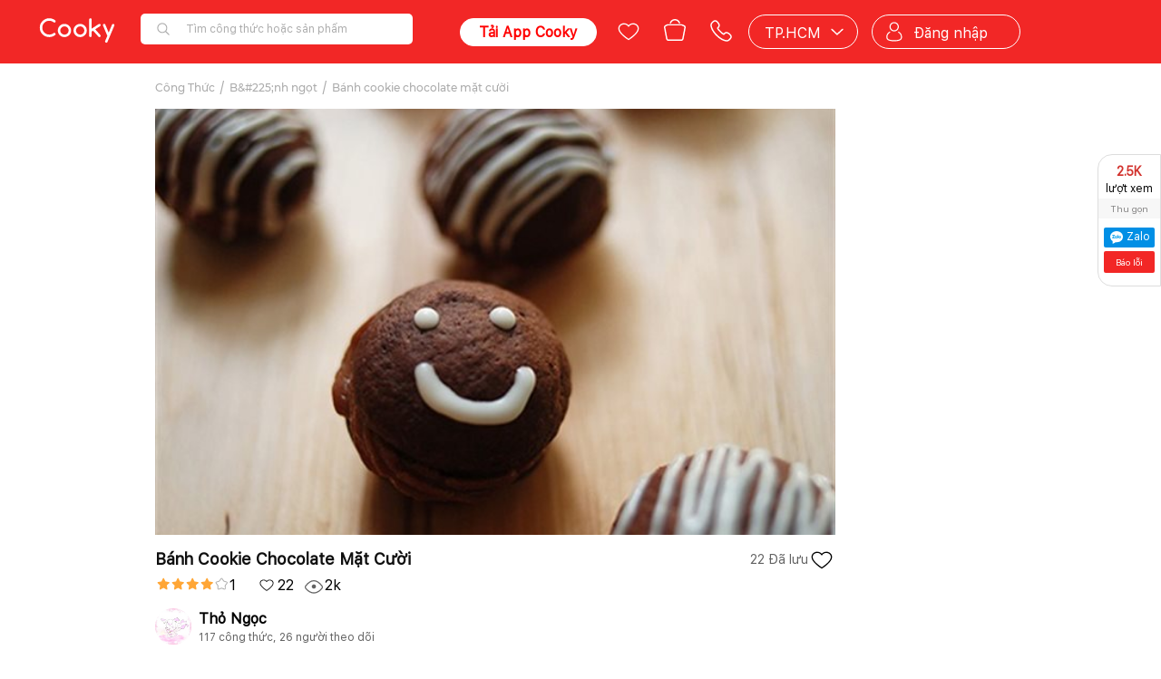

--- FILE ---
content_type: text/html; charset=utf-8
request_url: https://www.cooky.vn/cong-thuc/banh-cookie-chocolate-mat-cuoi-9318
body_size: 11714
content:
<!DOCTYPE html>

<html>
<head>
    <title>C&#225;ch L&#224;m B&#225;nh Cookie Chocolate Mặt Cười Đơn Giản | Cooky</title>
    <meta name="viewport" content="width=device-width, initial-scale=1.0, user-scalable=no">
    <link rel="icon" href="/Content/img/favicon-96x96.png" />
    <link rel="apple-touch-icon" href="/Content/img/favicon-96x96.png" />
    <link rel="apple-touch-icon-precomposed" href="/Content/img/favicon-96x96.png" />
    <link rel="android-touch-icon" href="/Content/img/favicon-96x96.png" />
    <link rel="manifest" href="/manifest.json">

    <meta property="og:site_name" content="Cooky.vn">
    <meta property="og:title" content="Cách Làm Bánh Cookie Chocolate Mặt Cười Đơn Giản">
    <meta property="og:description" content="Bánh cookie chocolate mặt cười là món ăn vặt thơm ngon, dễ làm tại nhà, cho bé nhâm nhi thỏa thích tại nhà. Để làm bánh quy nướng giòn tan và nhanh chóng cần...">
    <meta property="og:image" content="https://media.cooky.vn/recipe/g1/9318/s640/cooky-recipe-cover-r9318.jpg">
    <meta property="og:url" content="https://www.cooky.vn/cong-thuc/banh-cookie-chocolate-mat-cuoi-9318" />
    <meta property="og:type" content="website" />
    <meta property="fb:app_id" content="279628188873202" />
    


            <meta property="og:image" content="https://media.cooky.vn/recipe/g1/9318/s640/cooky-recipe-cover-r9318.jpg" />




        

    

    <meta http-equiv="Content-type" content="text/html;charset=UTF-8" />
    <meta name="description" content="Bánh cookie chocolate mặt cười là món ăn vặt thơm ngon, dễ làm tại nhà, cho bé nhâm nhi thỏa thích tại nhà. Để làm bánh quy nướng giòn tan và nhanh chóng cần..." />
    <meta name="keywords" content="b&#225;nh cookie, b&#225;nh cookie chocolate,  b&#225;nh cookie socola, b&#225;nh quy socola, b&#225;nh quy socola nướng, b&#225;nh cookie socola nướng" />
    <meta name="robots" content="INDEX, FOLLOW">

    
    <link rel="stylesheet" type="text/css" href="/dist/css/recipe.detail.min.css?v=3537488100" />

    
    <link href="/dist/css/shared.market.min.css?v=3537488100" rel="stylesheet" />
    
    <script src="https://cdnjs.cloudflare.com/ajax/libs/crypto-js/3.1.9-1/crypto-js.js"></script>
    <script src="/dist/scripts/jquery-3.5.min.js?v=3537488100"></script>
    <script src="/dist/scripts/polyfill.js?v=3537488100"></script>
    <script src="/dist/scripts/helper.min.js?v=3537488100"></script>
    <script>
        var apiHostUrl = "https://marketapi.cooky.vn";
        var locationApiUrl = "https://location-api.cooky.vn";
        var appApiUrl = "https://app-api.cooky.vn";
        var authApiUrl = "https://auth-api.cooky.vn";
        var cgk = "AIzaSyAUIjFHTUat8XQeK6xJrvE54CKMUzJ_uvY";
        var seller_hn = "5";
        var googleClientId = "457510023438-32617tl54kggqdsuh88s84dr4dg40873.apps.googleusercontent.com";
        var facebookAppId = "279628188873202";
        var RequestSignatureKey = "3e64c288c293c3b27c3cc3ae75c3b8c2b24619c3ab68001bc295c2b2c3b0c2a4";
    </script>
    

    
    <base href="/" />


    <!-- Google Tag Manager -->
    <script>
        (function (w, d, s, l, i) {
            w[l] = w[l] || [];
            w[l].push({
                'gtm.start': new Date().getTime(),
                event: 'gtm.js'
            });
            var f = d.getElementsByTagName(s)[0];
            var j = d.createElement(s);
            var dl = l != 'dataLayer' ? '&l=' + l : '';
            j.async = true;
            j.src = 'https://www.googletagmanager.com/gtm.js?id=' + i + dl;
            f.parentNode.insertBefore(j, f);
        })(window, document, 'script', 'dataLayer', 'GTM-NF9KS7H');
    </script>
    <!-- End Google Tag Manager -->
    
</head>
<body>
    <!-- Google Tag Manager (noscript) -->
    <noscript>
        <iframe src="https://www.googletagmanager.com/ns.html?id=GTM-NF9KS7H"
                height="0" width="0" style="display:none;visibility:hidden"></iframe>
    </noscript>
    <!-- End Google Tag Manager (noscript) -->

    <div class="top-leaderboard">



    </div>
    


    <script type="application/ld+json">
        {
        "@context" : "http://schema.org",
        "@type" : "WebSite",
        "name" : "Cooky.Vn",
        "alternateName" : "Công thức nấu các món ăn ngon mỗi ngày",
        "url" : "https://www.cooky.vn/"
        }
    </script>
    <script type="application/ld+json">
        {
  "@context": "http://schema.org",
  "@type": "BreadcrumbList",
  "itemListElement": [
    {
      "@type": "ListItem",
      "position": 1,
      "item": {
        "@id": "https://www.cooky.vn/",
        "name": "Trang chủ"
      }
    },
    {
      "@type": "ListItem",
      "position": 2,
      "item": {
        "@id": "/cach-lam/mon-loai-banh-ngot-ngon-d114",
        "name": "Bánh ngọt"
      }
    },
    {
      "@type": "ListItem",
      "position": 3,
      "item": {
        "@id": "https://www.cooky.vn/cong-thuc/banh-cookie-chocolate-mat-cuoi-9318",
        "name": "Bánh cookie chocolate mặt cười"
      }
    }
  ]
}
    </script>
    <script type="text/javascript">
        var apiHostUrl = "https://marketapi.cooky.vn";
        var apiHostUrlObsoleted = "https://api.cooky.vn";
        var apiHostMediaUrlObsoleted = "https://media.cooky.vn";
        var recipeId = "9318";
        var dishTypeName = "B&#225;nh ngọt";
        var dishTypeUrl = "/cach-lam/mon-loai-banh-ngot-ngon-d114";
        //$(document).ready(function () {
        //    $('#cooky-report').parent().remove();
        //});
    </script>
    <div id="app"> </div>

<div id="fb-root"></div>
<div class="share-box">
    <div class="btn-collapse" style="display:none">
        <a href="javascript:void(0);" id="share-box-open" title="mở rộng" onclick="toggle(this)">
            <span class="fa fa-caret-left"></span>
            <span class="highlight text-rotage">Chia sẻ</span>
        </a>
    </div>
    <div class="box-collapsed">
        <div class="box-title">
            <a href="javascript:void(0);" style="text-decoration:none" class="center" id="share-box-close" title="thu gọn" onclick="toggle(this)">
                    <div class="total-viewer pull-left center"><span class="highlight abbrnum">2482</span></div>
                    <div class="pull-left center" style="padding:4px 0">lượt xem </div>
                <div class="clearfix" style="color: #838282; font-size:10px; background:#F7F7F7; padding:5px;">Thu gọn</div>
            </a>
        </div>
        <div class="tools-list">

            <div class="fb-like" data-href="http://www.cooky.vn:811/cong-thuc/banh-cookie-chocolate-mat-cuoi-9318" data-width="50px" style="margin-bottom:5px;" data-layout="box_count" data-action="like" data-size="small" data-show-faces="false" data-share="true"></div>
            <!-- Place this tag where you want the +1 button to render. -->
            <div class="g-plusone" data-size="tall" data-annotation="none" data-width="60px" data-href="http://www.cooky.vn:811/cong-thuc/banh-cookie-chocolate-mat-cuoi-9318"></div>
            <div class="zalo-share-button" data-href="http://www.cooky.vn:811/cong-thuc/banh-cookie-chocolate-mat-cuoi-9318?utm_source=zalo&amp;utm_medium=zalomsg&amp;utm_campaign=cookydesktop" data-oaid="337619808896096041" data-layout="icon-text" data-customize="true">
                <a href="#" title="Chia sẻ Zalo" style="text-decoration: none;">
                    <span class="ti-zalo" style="background: url(/Content/img/icons/icon_zalomessage.png) no-repeat 50% 50%;width: 16px; height: 16px; display: inline-block; background-size: 14px; vertical-align: middle; margin-right: 0; position: relative; top: 0px;"></span>
                    <span class="label" style="padding:0;">Zalo</span>
                </a>
            </div>
            <a class="btn-report-by-email" href="mailto:info@cooky.vn">Báo lỗi</a>
        </div>
    </div>
</div>

<script type="text/javascript">
    var collapsed = false;
    var toggle = function (e) {
        if (collapsed) { $('.share-box').removeClass('collapsed'); $('.btn-collapse').hide(); }
        else { $('.share-box').addClass('collapsed'); $('.btn-collapse').show(); }

        collapsed = !collapsed;
        $(".box-collapsed").animate({
            height: 'toggle',
            width: 'toggle'
        });
    }
</script>

<!-- Place this tag after the last +1 button tag. -->
<script type="text/javascript">
    (function () {
        var po = document.createElement('script'); po.type = 'text/javascript'; po.async = true;
        po.src = 'https://apis.google.com/js/platform.js';
        var s = document.getElementsByTagName('script')[0]; s.parentNode.insertBefore(po, s);
    })();
</script>
<script type="text/javascript">
    (function () {
        var po = document.createElement('script'); po.type = 'text/javascript'; po.async = true;
        po.src = 'https://sp.zalo.me/plugins/sdk.js';
        var s = document.getElementsByTagName('script')[0]; s.parentNode.insertBefore(po, s);
    })();
</script>    <script src="/bundles/core.js?v=3537488100"></script>
    <script src="/bundles/base.js?v=3537488100"></script>
    <script src="/dist/scripts/recipe.detail.min.js?v=3537488100"></script>

    <div id="map" style="display:none;"></div>
    <div control-class="dialog">
        <div class="dialog-backdrop"></div>
        <div class="dialog-container">
            <div class="animate__animated animate__faster dialog-wrapper">
                <div class="dialog-body">
                    <div control-class="message-title" class="title"></div>
                    <div control-class="message-content" class="message"></div>
                </div>
                <div class="dialog-footer">
                    <button control-class="btn-close-dialog" class="n-btn btn-close-dialog">Đóng</button>
                    <button control-class="btn-submit" class="n-btn btn-submit">Xác nhận</button>
                </div>
            </div>
        </div>
    </div>
        <script>
            var isMarket = true;


            //var map;
            //var service;

            //function initMap() {
            //    var temp = new google.maps.LatLng(10.7628362, 106.6764114);

            //    map = new google.maps.Map(
            //        document.getElementById('map'), { center: temp, zoom: 15 });
            //}
        </script>

    

    <!-- Meta Pixel Code -->
    <script>
        !function (f, b, e, v, n, t, s) {
            if (f.fbq) return; n = f.fbq = function () {
                n.callMethod ?
                n.callMethod.apply(n, arguments) : n.queue.push(arguments)
            };
            if (!f._fbq) f._fbq = n; n.push = n; n.loaded = !0; n.version = '2.0';
            n.queue = []; t = b.createElement(e); t.async = !0;
            t.src = v; s = b.getElementsByTagName(e)[0];
            s.parentNode.insertBefore(t, s)
        }(window, document, 'script',
            'https://connect.facebook.net/en_US/fbevents.js');
        fbq('init', '2589702527947542');
        fbq('track', 'PageView');
    </script>
    <noscript>
        <img height="1" width="1" style="display:none"
             src="https://www.facebook.com/tr?id=2589702527947542&ev=PageView&noscript=1" />
    </noscript>
    <!-- End Meta Pixel Code -->
</body>
</html>

--- FILE ---
content_type: text/html; charset=utf-8
request_url: https://accounts.google.com/o/oauth2/postmessageRelay?parent=https%3A%2F%2Fwww.cooky.vn&jsh=m%3B%2F_%2Fscs%2Fabc-static%2F_%2Fjs%2Fk%3Dgapi.lb.en.OE6tiwO4KJo.O%2Fd%3D1%2Frs%3DAHpOoo_Itz6IAL6GO-n8kgAepm47TBsg1Q%2Fm%3D__features__
body_size: 162
content:
<!DOCTYPE html><html><head><title></title><meta http-equiv="content-type" content="text/html; charset=utf-8"><meta http-equiv="X-UA-Compatible" content="IE=edge"><meta name="viewport" content="width=device-width, initial-scale=1, minimum-scale=1, maximum-scale=1, user-scalable=0"><script src='https://ssl.gstatic.com/accounts/o/2580342461-postmessagerelay.js' nonce="DvcWsVeoMrk1U61iZeQNjQ"></script></head><body><script type="text/javascript" src="https://apis.google.com/js/rpc:shindig_random.js?onload=init" nonce="DvcWsVeoMrk1U61iZeQNjQ"></script></body></html>

--- FILE ---
content_type: image/svg+xml
request_url: https://www.cooky.vn/React/images/icons/heart.svg
body_size: 1858
content:
<svg width="30" height="30" viewBox="0 0 30 30" fill="none" xmlns="http://www.w3.org/2000/svg">
<path fill-rule="evenodd" clip-rule="evenodd" d="M8.46091 8.17254C6.77386 8.63259 4.97029 9.99821 4.97029 12.4525C4.97029 16.9586 13.1288 22.5092 14.9998 23.7223C16.8709 22.5092 25.0299 16.9591 25.0299 12.4525C25.0299 9.99821 23.2268 8.63259 21.5387 8.17254C21.0263 8.0325 20.4912 7.96145 19.9503 7.96145C18.075 7.96145 16.4844 8.8053 15.5871 10.2767C15.5798 10.2897 15.5618 10.3104 15.5508 10.3208C15.507 10.3732 15.4506 10.4287 15.3894 10.479C15.3842 10.4821 15.3409 10.5143 15.3351 10.5169C15.3061 10.5298 15.2761 10.5402 15.245 10.5485C15.2276 10.5594 15.1828 10.5755 15.1369 10.5864C15.0779 10.5936 15.0388 10.5957 15.0004 10.5957C14.9613 10.5957 14.9223 10.5936 14.8838 10.5895C14.8164 10.5755 14.7705 10.5589 14.7267 10.5381C14.7194 10.5381 14.6919 10.5288 14.6656 10.5174C14.645 10.5086 14.6176 10.4878 14.6023 10.4712C14.5491 10.4287 14.4927 10.3732 14.4415 10.313C13.5152 8.80582 11.9246 7.96249 10.0483 7.96249C9.50794 7.96249 8.97336 8.03302 8.46091 8.17254ZM14.8237 25.1756C14.8158 25.174 14.7816 25.1616 14.7742 25.158C14.7315 25.1434 14.6941 25.1274 14.6577 25.1077C14.1864 24.8208 3.6001 18.25 3.6001 12.4525C3.6001 9.76688 5.32247 7.62847 8.09504 6.87279C8.71345 6.69178 9.35664 6.59998 10.003 6.59998C11.9173 6.59998 13.7277 7.3987 14.9998 8.79752C16.2715 7.3987 18.0819 6.59998 19.9961 6.59998C20.643 6.59998 21.2862 6.69178 21.9078 6.87383C24.6777 7.62847 26.4001 9.76688 26.4001 12.4525C26.4001 18.2536 15.8133 24.8208 15.3625 25.0978C15.3061 25.1274 15.2682 25.1434 15.2286 25.1564C15.2244 25.158 15.1775 25.1756 15.1733 25.1761C15.1216 25.1901 15.0663 25.1974 15.012 25.1979C15.0046 25.1989 14.9998 25.2 14.9956 25.2C14.9909 25.2 14.9635 25.1969 14.9613 25.1969C14.9276 25.1969 14.8754 25.1896 14.8237 25.1756Z" fill="#111111"/>
</svg>


--- FILE ---
content_type: image/svg+xml
request_url: https://www.cooky.vn/React/Images/Icons/user-white.svg
body_size: 1235
content:
<svg width="18" height="22" viewBox="0 0 18 22" fill="none" xmlns="http://www.w3.org/2000/svg">
<path d="M13.1706 11.151C13.3361 10.8639 13.703 10.7654 13.9901 10.9309C16.3286 12.2792 17.476 14.2199 17.476 16.7679C17.4768 20.1788 14.9076 21.4966 8.82639 21.4966L8.31371 21.4933C2.60024 21.4196 0.175781 20.0815 0.175781 16.7681C0.175781 14.2202 1.3228 12.2796 3.66052 10.9313C3.94757 10.7657 4.31448 10.8642 4.48004 11.1513C4.6456 11.4383 4.54711 11.8052 4.26006 11.9708C2.28999 13.107 1.37578 14.6538 1.37578 16.7681C1.37578 19.2599 3.26189 20.2655 8.57483 20.2959L8.82639 20.2966C14.3312 20.2966 16.2766 19.2988 16.276 16.7681C16.276 14.6535 15.3615 13.1068 13.3907 11.9705C13.1036 11.805 13.0051 11.4381 13.1706 11.151Z" fill="white"/>
<path fill-rule="evenodd" clip-rule="evenodd" d="M3.68018 5.52119C3.68018 2.67956 5.98388 0.375854 8.82551 0.375854C11.6674 0.375854 13.9712 2.6795 13.9712 5.52119C13.9712 8.36287 11.6674 10.6665 8.82551 10.6665C5.98388 10.6665 3.68018 8.36281 3.68018 5.52119ZM12.7712 5.52118C12.7712 3.34225 11.0047 1.57585 8.82551 1.57585C6.64662 1.57585 4.88018 3.3423 4.88018 5.52118C4.88018 7.70007 6.64662 9.46652 8.82551 9.46652C11.0047 9.46652 12.7712 7.70012 12.7712 5.52118Z" fill="white"/>
</svg>


--- FILE ---
content_type: image/svg+xml
request_url: https://www.cooky.vn/React/images/icons/star-empty.svg
body_size: 1466
content:
<svg width="14" height="14" viewBox="0 0 14 14" fill="none" xmlns="http://www.w3.org/2000/svg">
<path fill-rule="evenodd" clip-rule="evenodd" d="M6.22735 1.14683C6.72695 0.417855 7.80276 0.417852 8.30236 1.14683L9.99105 3.61082C10.0319 3.67048 10.0921 3.71422 10.1615 3.73467L13.0267 4.57929C13.8744 4.82917 14.2069 5.85234 13.668 6.55275L11.8464 8.9202C11.8023 8.97752 11.7793 9.0483 11.7813 9.1206L11.8634 12.1066C11.8877 12.99 11.0174 13.6224 10.1847 13.3263L7.37021 12.3254C7.30206 12.3012 7.22765 12.3012 7.1595 12.3254L4.34503 13.3263C3.51236 13.6224 2.64201 12.99 2.6663 12.1066L2.74843 9.1206C2.75042 9.0483 2.72742 8.97752 2.68332 8.9202L0.861753 6.55275C0.322841 5.85234 0.655286 4.82917 1.50297 4.57929L4.3682 3.73467C4.43757 3.71422 4.49778 3.67048 4.53866 3.61082L6.22735 1.14683ZM7.52423 1.68012C7.39933 1.49787 7.13038 1.49787 7.00548 1.68012L5.3168 4.14411C5.15325 4.38275 4.91243 4.55771 4.63493 4.63952L1.7697 5.48413C1.55778 5.5466 1.47467 5.8024 1.6094 5.9775L3.43096 8.34495C3.60738 8.57424 3.69936 8.85734 3.69141 9.14653L3.60928 12.1325C3.60321 12.3534 3.8208 12.5115 4.02897 12.4374L6.84344 11.4366C7.11602 11.3397 7.41369 11.3397 7.68627 11.4366L10.5007 12.4374C10.7089 12.5115 10.9265 12.3534 10.9204 12.1325L10.8383 9.14653C10.8303 8.85734 10.9223 8.57424 11.0988 8.34495L12.9203 5.9775C13.055 5.8024 12.9719 5.5466 12.76 5.48413L9.89478 4.63952C9.61728 4.55771 9.37647 4.38275 9.21292 4.14411L7.52423 1.68012Z" fill="#ACACAC"/>
</svg>
